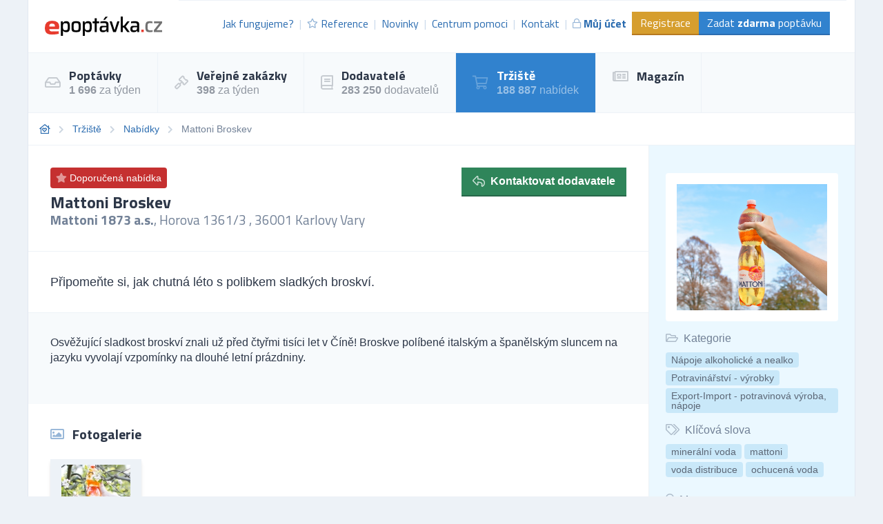

--- FILE ---
content_type: text/html; charset=UTF-8
request_url: https://trziste.epoptavka.cz/detail/678733-mattoni-broskev
body_size: 12624
content:
<!DOCTYPE html>
<html lang="cs">
<head>
    <meta charset="UTF-8">
    <meta http-equiv="X-UA-Compatible" content="ie=edge">
        <title>Mattoni Broskev | ePoptávka.cz</title>
<meta name="description" content="Připomeňte si, jak chutná léto s polibkem sladkých broskví.">
<meta charset="utf-8">
<meta name="viewport" content="width=device-width, initial-scale=0.85, maximum-scale=0.85, minimum-scale=0.85">
<meta name="csrf-token" content="5mLy4mGu7AcmpkSBWipGr622CS9RNuwmIsTdNoaw">
<meta name="keywords" content="minerální voda, mattoni, voda distribuce, ochucená voda">
<meta name="robots" content="index,follow">

    <link rel="preconnect" href="https://www.gstatic.com">
<link rel="dns-prefetch" href="https://www.gstatic.com">

<link rel="preconnect" href="https://fonts.googleapis.com">
<link rel="dns-prefetch" href="https://fonts.googleapis.com">

<link rel="preconnect" href="https://fonts.gstatic.com">
<link rel="dns-prefetch" href="https://fonts.gstatic.com">

<link rel="preconnect" href="https://widgets.getsitecontrol.com">
<link rel="dns-prefetch" href="https://widgets.getsitecontrol.com">

<link rel="preload" href="/fonts/vendor/@fortawesome/fontawesome-pro/webfa-light-300.woff2?095e140e404f4ade8132d4df67b6b74b"
      as="font"
      type="font/woff2" crossorigin="anonymous">
<link rel="preload" href="/fonts/vendor/@fortawesome/fontawesome-pro/webfa-regular-400.woff2?272144c92f337ca162fe46de1bb245af"
      as="font"
      type="font/woff2" crossorigin="anonymous">
<link rel="preload" href="/fonts/vendor/@fortawesome/fontawesome-pro/webfa-solid-900.woff2?4c7a7246c1ebc15cdeb8870b52a35b77"
      as="font"
      type="font/woff2" crossorigin="anonymous">

<link rel="preload"
      href="https://fonts.googleapis.com/css?family=Titillium+Web:400,700&display=swap&subset=latin-ext"
      as="style">

<script src="https://cdn.jsdelivr.net/npm/promise-polyfill@8/dist/polyfill.min.js"></script>
    <style type="text/css">
        [v-cloak] {
            display: none;
        }
        :root{--animate-duration:1s;--animate-delay:1s;--animate-repeat:1}html{line-height:1.15;-webkit-text-size-adjust:100%}body{margin:0}h1{font-size:2em;margin:.67em 0}a{background-color:transparent}strong{font-weight:bolder}small{font-size:80%}img{border-style:none}button,input{font-family:inherit;font-size:100%;line-height:1.15;margin:0}button,input{overflow:visible}button{text-transform:none}[type=submit],button{-webkit-appearance:button}[type=submit]::-moz-focus-inner,button::-moz-focus-inner{border-style:none;padding:0}[type=submit]:-moz-focusring,button:-moz-focusring{outline:1px dotted ButtonText}::-webkit-file-upload-button{-webkit-appearance:button;font:inherit}dd,dl,h1,h2,h5,p{margin:0}button{background-color:transparent;background-image:none}ul{margin:0;padding:0}ul{list-style:none}html{font-family:system-ui,-apple-system,BlinkMacSystemFont,Segoe UI,Roboto,Helvetica Neue,Arial,Noto Sans,sans-serif,Apple Color Emoji,Segoe UI Emoji,Segoe UI Symbol,Noto Color Emoji;line-height:1.5}*,:after,:before{box-sizing:border-box;border:0 solid #e2e8f0}img{border-style:solid}input::-moz-placeholder{color:#a0aec0}input:-ms-input-placeholder{color:#a0aec0}h1,h2,h5{font-size:inherit;font-weight:inherit}a{color:inherit;text-decoration:inherit}button,input{padding:0;line-height:inherit;color:inherit}img{display:block;vertical-align:middle}img{max-width:100%;height:auto}.container{width:100%;margin-right:auto;margin-left:auto}@media (min-width:640px){.container{max-width:640px}}@media (min-width:768px){.container{max-width:768px}}@media (min-width:1024px){.container{max-width:1024px}}@media (min-width:1200px){.container{max-width:1200px}}.bg-white{--bg-opacity:1;background-color:#fff;background-color:rgba(255,255,255,var(--bg-opacity))}.bg-gray-100{--bg-opacity:1;background-color:#f7fafc;background-color:rgba(247,250,252,var(--bg-opacity))}.bg-gray-300{--bg-opacity:1;background-color:#e2e8f0;background-color:rgba(226,232,240,var(--bg-opacity))}.bg-yellow-600{--bg-opacity:1;background-color:#d69e2e;background-color:rgba(214,158,46,var(--bg-opacity))}.bg-green-700{--bg-opacity:1;background-color:#2f855a;background-color:rgba(47,133,90,var(--bg-opacity))}.bg-blue-100{--bg-opacity:1;background-color:#ebf8ff;background-color:rgba(235,248,255,var(--bg-opacity))}.bg-blue-200{--bg-opacity:1;background-color:#bee3f8;background-color:rgba(190,227,248,var(--bg-opacity))}.bg-blue-400{--bg-opacity:1;background-color:#63b3ed;background-color:rgba(99,179,237,var(--bg-opacity))}.bg-blue-600{--bg-opacity:1;background-color:#3182ce;background-color:rgba(49,130,206,var(--bg-opacity))}.border-gray-200{--border-opacity:1;border-color:#edf2f7;border-color:rgba(237,242,247,var(--border-opacity))}.border-gray-300{--border-opacity:1;border-color:#e2e8f0;border-color:rgba(226,232,240,var(--border-opacity))}.border-yellow-700{--border-opacity:1;border-color:#b7791f;border-color:rgba(183,121,31,var(--border-opacity))}.border-green-800{--border-opacity:1;border-color:#276749;border-color:rgba(39,103,73,var(--border-opacity))}.border-blue-500{--border-opacity:1;border-color:#4299e1;border-color:rgba(66,153,225,var(--border-opacity))}.border-blue-700{--border-opacity:1;border-color:#2b6cb0;border-color:rgba(43,108,176,var(--border-opacity))}.rounded{border-radius:.25rem}.border{border-width:1px}.border-b-2{border-bottom-width:2px}.border-t{border-top-width:1px}.border-r{border-right-width:1px}.border-b{border-bottom-width:1px}.border-l{border-left-width:1px}.block{display:block}.inline-block{display:inline-block}.inline{display:inline}.flex{display:flex}.inline-flex{display:inline-flex}.hidden{display:none}.flex-row{flex-direction:row}.flex-col{flex-direction:column}.flex-col-reverse{flex-direction:column-reverse}.flex-wrap{flex-wrap:wrap}.items-start{align-items:flex-start}.items-center{align-items:center}.justify-end{justify-content:flex-end}.justify-center{justify-content:center}.justify-between{justify-content:space-between}.flex-1{flex:1 1 0%}.font-display{font-family:Titillium Web,sans-serif}.font-body{font-family:Roboto,Helvetica Neue,Arial,Noto Sans,sans-serif,Apple Color Emoji,Segoe UI Emoji,Segoe UI Symbol,Noto Color Emoji}.font-normal{font-weight:400}.font-bold{font-weight:700}.text-xs{font-size:.75rem}.text-sm{font-size:.875rem}.text-base{font-size:1rem}.text-lg{font-size:1.125rem}.text-xl{font-size:1.25rem}.text-2xl{font-size:1.5rem}.leading-5{line-height:1.25rem}.leading-6{line-height:1.5rem}.leading-none{line-height:1}.leading-snug{line-height:1.375}.mx-3{margin-left:.75rem;margin-right:.75rem}.-mx-6{margin-left:-1.5rem;margin-right:-1.5rem}.mt-1{margin-top:.25rem}.mr-1{margin-right:.25rem}.mt-2{margin-top:.5rem}.mr-2{margin-right:.5rem}.ml-2{margin-left:.5rem}.mr-3{margin-right:.75rem}.mt-4{margin-top:1rem}.mt-6{margin-top:1.5rem}.mb-6{margin-bottom:1.5rem}.mb-8{margin-bottom:2rem}.mt-12{margin-top:3rem}.opacity-25{opacity:.25}.opacity-50{opacity:.5}.opacity-75{opacity:.75}.outline-none{outline:2px solid transparent;outline-offset:2px}.overflow-hidden{overflow:hidden}.overflow-x-scroll{overflow-x:scroll}.p-1{padding:.25rem}.p-2{padding:.5rem}.p-4{padding:1rem}.p-6{padding:1.5rem}.p-8{padding:2rem}.py-1{padding-top:.25rem;padding-bottom:.25rem}.py-2{padding-top:.5rem;padding-bottom:.5rem}.px-2{padding-left:.5rem;padding-right:.5rem}.py-3{padding-top:.75rem;padding-bottom:.75rem}.px-3{padding-left:.75rem;padding-right:.75rem}.py-4{padding-top:1rem;padding-bottom:1rem}.px-4{padding-left:1rem;padding-right:1rem}.py-6{padding-top:1.5rem;padding-bottom:1.5rem}.px-6{padding-left:1.5rem;padding-right:1.5rem}.py-8{padding-top:2rem;padding-bottom:2rem}.pb-1{padding-bottom:.25rem}.pl-2{padding-left:.5rem}.pt-4{padding-top:1rem}.pt-6{padding-top:1.5rem}.relative{position:relative}.sticky{position:-webkit-sticky;position:sticky}.top-0{top:0}.text-left{text-align:left}.text-center{text-align:center}.text-white{--text-opacity:1;color:#fff;color:rgba(255,255,255,var(--text-opacity))}.text-gray-500{--text-opacity:1;color:#a0aec0;color:rgba(160,174,192,var(--text-opacity))}.text-gray-600{--text-opacity:1;color:#718096;color:rgba(113,128,150,var(--text-opacity))}.text-gray-700{--text-opacity:1;color:#4a5568;color:rgba(74,85,104,var(--text-opacity))}.text-gray-800{--text-opacity:1;color:#2d3748;color:rgba(45,55,72,var(--text-opacity))}.text-blue-700{--text-opacity:1;color:#2b6cb0;color:rgba(43,108,176,var(--text-opacity))}.underline{text-decoration:underline}.antialiased{-webkit-font-smoothing:antialiased;-moz-osx-font-smoothing:grayscale}.whitespace-no-wrap{white-space:nowrap}.truncate{overflow:hidden;text-overflow:ellipsis;white-space:nowrap}.w-20{width:5rem}.w-full{width:100%}.z-10{z-index:10}.z-20{z-index:20}body,html{height:100vh}@media (min-width:1024px){.with-divider li:not(:first-child):not(.without-divider):before{content:"|";opacity:.25}}.breadcrumps{font-size:.875rem;--text-opacity:1;color:#718096;color:rgba(113,128,150,var(--text-opacity))}.breadcrumps::-webkit-scrollbar{display:none}.breadcrumps li:not(:last-child):after{font-family:Font Awesome\ 5 Pro;content:"\F054";font-weight:900;--text-opacity:1;color:#cbd5e0;color:rgba(203,213,224,var(--text-opacity));margin-left:.75rem;font-size:.75rem}.breadcrumps li:last-child{padding-right:1rem}.breadcrumps a{--text-opacity:1;color:#2b6cb0;color:rgba(43,108,176,var(--text-opacity))}.bgdrop{z-index:12;opacity:0;display:none;position:fixed;top:0;left:0;bottom:0;right:0;background-color:#000}@media (min-width:768px){.md\:inline-block{display:inline-block}}@media (min-width:1024px){.lg\:bg-white{--bg-opacity:1;background-color:#fff;background-color:rgba(255,255,255,var(--bg-opacity))}.lg\:bg-gray-100{--bg-opacity:1;background-color:#f7fafc;background-color:rgba(247,250,252,var(--bg-opacity))}.lg\:border-t-0{border-top-width:0}.lg\:border-b-0{border-bottom-width:0}.lg\:border-r{border-right-width:1px}.lg\:block{display:block}.lg\:flex{display:flex}.lg\:hidden{display:none}.lg\:flex-row{flex-direction:row}.lg\:flex-row-reverse{flex-direction:row-reverse}.lg\:items-center{align-items:center}.lg\:justify-start{justify-content:flex-start}.lg\:justify-end{justify-content:flex-end}.lg\:text-lg{font-size:1.125rem}.lg\:leading-relaxed{line-height:1.625}.lg\:mt-0{margin-top:0}.lg\:px-6{padding-left:1.5rem;padding-right:1.5rem}.lg\:pt-0{padding-top:0}.lg\:text-right{text-align:right}.lg\:w-1\/3{width:33.333333%}.lg\:w-2\/3{width:66.666667%}.lg\:w-1\/4{width:25%}.lg\:w-3\/4{width:75%}.lg\:w-full{width:100%}}@media (min-width:1200px){.xl\:block{display:block}.xl\:inline-block{display:inline-block}.xl\:inline{display:inline}.xl\:leading-none{line-height:1}.xl\:w-auto{width:auto}.xl\:w-1\/2{width:50%}}@font-face{font-family:Font Awesome\ 5 Pro;font-style:normal;font-weight:400;font-display:swap;src:url(/fonts/vendor/@fortawesome/fontawesome-pro/webfa-regular-400.eot?23696b3c53d40823bbf03b6f5929a18d);src:url(/fonts/vendor/@fortawesome/fontawesome-pro/webfa-regular-400.eot?23696b3c53d40823bbf03b6f5929a18d?#iefix) format("embedded-opentype"),url(/fonts/vendor/@fortawesome/fontawesome-pro/webfa-regular-400.woff2?272144c92f337ca162fe46de1bb245af) format("woff2"),url(/fonts/vendor/@fortawesome/fontawesome-pro/webfa-regular-400.woff?9ec7e725b46f10a89a989bcae2a9f73e) format("woff"),url(/fonts/vendor/@fortawesome/fontawesome-pro/webfa-regular-400.ttf?4a0ea645f716eda9c352676fb7f67e3e) format("truetype"),url(/fonts/vendor/@fortawesome/fontawesome-pro/webfa-regular-400.svg?8fbe9d94b2de3833eb21a1dc35cb2100#fontawesome) format("svg")}.far{font-weight:400}@font-face{font-family:Font Awesome\ 5 Pro;font-style:normal;font-weight:900;font-display:swap;src:url(/fonts/vendor/@fortawesome/fontawesome-pro/webfa-solid-900.eot?3e45317a584ebc2785c420a84ac6e131);src:url(/fonts/vendor/@fortawesome/fontawesome-pro/webfa-solid-900.eot?3e45317a584ebc2785c420a84ac6e131?#iefix) format("embedded-opentype"),url(/fonts/vendor/@fortawesome/fontawesome-pro/webfa-solid-900.woff2?4c7a7246c1ebc15cdeb8870b52a35b77) format("woff2"),url(/fonts/vendor/@fortawesome/fontawesome-pro/webfa-solid-900.woff?85615afdcddca76835cefa3fbf709f8b) format("woff"),url(/fonts/vendor/@fortawesome/fontawesome-pro/webfa-solid-900.ttf?65e6c65ab3f6cd21b033dfdab0a5287f) format("truetype"),url(/fonts/vendor/@fortawesome/fontawesome-pro/webfa-solid-900.svg?47d429114924f049be0109a8d8022ae3#fontawesome) format("svg")}.fa,.far{font-family:Font Awesome\ 5 Pro}.fa{font-weight:900}@font-face{font-family:Font Awesome\ 5 Pro;font-style:normal;font-weight:300;font-display:swap;src:url(/fonts/vendor/@fortawesome/fontawesome-pro/webfa-light-300.eot?18c577b1efa1c6bfc1258c0f15eaa0f5);src:url(/fonts/vendor/@fortawesome/fontawesome-pro/webfa-light-300.eot?18c577b1efa1c6bfc1258c0f15eaa0f5?#iefix) format("embedded-opentype"),url(/fonts/vendor/@fortawesome/fontawesome-pro/webfa-light-300.woff2?095e140e404f4ade8132d4df67b6b74b) format("woff2"),url(/fonts/vendor/@fortawesome/fontawesome-pro/webfa-light-300.woff?371c8544f787a02b9bdbcb63d2098edd) format("woff"),url(/fonts/vendor/@fortawesome/fontawesome-pro/webfa-light-300.ttf?2f5e2aa33587ad7d0125ebe302f09d55) format("truetype"),url(/fonts/vendor/@fortawesome/fontawesome-pro/webfa-light-300.svg?30722caf66f68df29811a3d107b95d00#fontawesome) format("svg")}.fal{font-family:Font Awesome\ 5 Pro;font-weight:300}.fa,.fal,.far{-moz-osx-font-smoothing:grayscale;-webkit-font-smoothing:antialiased;display:inline-block;font-style:normal;font-variant:normal;text-rendering:auto;line-height:1}.fa-bars:before{content:"\F0C9"}.fa-book:before{content:"\F02D"}.fa-envelope:before{content:"\F0E0"}.fa-exclamation-square:before{content:"\F321"}.fa-external-link:before{content:"\F08E"}.fa-folder-open:before{content:"\F07C"}.fa-gavel:before{content:"\F0E3"}.fa-home-heart:before{content:"\F4C9"}.fa-id-card-alt:before{content:"\F47F"}.fa-inbox:before{content:"\F01C"}.fa-link:before{content:"\F0C1"}.fa-lock:before{content:"\F023"}.fa-newspaper:before{content:"\F1EA"}.fa-phone:before{content:"\F095"}.fa-plus:before{content:"\F067"}.fa-question-circle:before{content:"\F059"}.fa-shopping-cart:before{content:"\F07A"}.fa-star:before{content:"\F005"}
    </style>

    <link rel="stylesheet" href="/css/app.css?id=2b06d8f99321dc067571"
          media="print"
          onload="this.media='all'">
    <link rel="stylesheet" href="/css/icons.css?id=7f30efbe7026fceea39d"
          media="print"
          onload="this.media='all'">

    <noscript>
        <link rel="stylesheet" href="/css/app.css?id=2b06d8f99321dc067571">
        <link rel="stylesheet" href="/css/icons.css?id=7f30efbe7026fceea39d">
    </noscript>

    
    
    


    <link rel="apple-touch-icon" sizes="180x180" href="/favicon/cs/apple-touch-icon.png">
<link rel="icon" type="image/png" sizes="32x32" href="/favicon/cs/favicon-32x32.png">
<link rel="icon" type="image/png" sizes="16x16" href="/favicon/cs/favicon-16x16.png">
<link rel="manifest" href="/favicon/cs/site.webmanifest">
<link rel="mask-icon" href="/favicon/cs/safari-pinned-tab.svg" color="#5bbad5">
<meta name="msapplication-TileColor" content="#2b5797">
<meta name="theme-color" content="#ffffff">
    <!-- Google Tag Manager -->
<script>(function (w, d, s, l, i) {
        w[l] = w[l] || [];
        w[l].push({
            'gtm.start':
                new Date().getTime(), event: 'gtm.js'
        });
        var f = d.getElementsByTagName(s)[0],
            j = d.createElement(s), dl = l != 'dataLayer' ? '&l=' + l : '';
        j.async = true;
        j.src =
            'https://www.googletagmanager.com/gtm.js?id=' + i + dl;
        f.parentNode.insertBefore(j, f);
    })(window, document, 'script', 'dataLayer', 'GTM-5DZGV7');</script>
<!-- End Google Tag Manager -->

<!-- Google Optimize -->
<script src="https://www.googleoptimize.com/optimize.js?id=OPT-W93R3W4"></script>
<!-- End Google Optimize -->

<!-- 5DM -->
<script type="text/javascript" src="https://postback.affiliateport.eu/track.js"></script>
<script type="text/javascript">_AP_tracker.init();</script>
<!-- End 5DM -->
    

    <link
        href="https://fonts.googleapis.com/css?family=Titillium+Web:400,700&display=swap&subset=latin-ext"
        rel="stylesheet">


    <meta name="csrf-token" content="5mLy4mGu7AcmpkSBWipGr622CS9RNuwmIsTdNoaw">
    <meta name="csrf-param" content="_token">
    </head>
<body class="antialiased leading-none font-body text-gray-800" style="background-color: #EDF2F7;">
<!-- Google Tag Manager (noscript) -->
<noscript>
    <iframe
        src="https://www.googletagmanager.com/ns.html?id=GTM-5DZGV7"
        height="0" width="0" style="display:none;visibility:hidden"></iframe>
</noscript>
<!-- End Google Tag Manager (noscript) -->

<div id="app">
            <div class="container border-l border-r border-gray-300">
        <div v-cloak>
            <modals-login>
    <div class="flex flex-wrap">
        <div class="lg:w-1/2 w-full">
            <div class="p-10">
                <h3 class="font-display font-bold text-lg">Přihlášení</h3>

    <div class="mt-4">
        <a class="border border-google flex overflow-hidden hover:shadow-lg mt-2 cursor-pointer"
           href="https://www.epoptavka.cz/auth/redirect/google"
        >
            <div class="bg-white w-10 flex items-center justify-center">
                <svg class="w-1/3" viewBox="0 0 512 512">
                    <path clip-rule="evenodd"
                          d="M109.876 256c0-16.628 2.76-32.572 7.692-47.524l-86.28-65.884C14.472 176.732 5 215.204 5 256c0 40.764 9.464 79.208 26.252 113.328l86.232-66.012c-4.884-14.884-7.608-30.768-7.608-47.316z"
                          fill="#FBBC05" fill-rule="evenodd" xmlns="http://www.w3.org/2000/svg"></path>
                    <path clip-rule="evenodd"
                          d="M261.364 104.728c36.124 0 68.752 12.8 94.388 33.744L430.328 64C384.884 24.436 326.62 0 261.364 0 160.052 0 72.98 57.936 31.288 142.592l86.276 65.884c19.88-60.344 76.548-103.748 143.8-103.748z"
                          fill="#EA4335" fill-rule="evenodd" xmlns="http://www.w3.org/2000/svg"></path>

                    <path clip-rule="evenodd"
                          d="M261.364 407.272c-67.248 0-123.916-43.404-143.796-103.748l-86.28 65.872C72.98 454.064 160.052 512 261.364 512c62.528 0 122.228-22.204 167.032-63.804L346.5 384.884c-23.108 14.556-52.208 22.388-85.136 22.388z"
                          fill="#34A853" fill-rule="evenodd" xmlns="http://www.w3.org/2000/svg"></path>
                    <path clip-rule="evenodd"
                          d="M506.072 256c0-15.128-2.332-31.42-5.828-46.544h-238.88v98.908h137.504c-6.876 33.724-25.588 59.648-52.368 76.52l81.896 63.312c47.064-43.68 77.676-108.752 77.676-192.196z"
                          fill="#4285F4" fill-rule="evenodd" xmlns="http://www.w3.org/2000/svg"></path>
                </svg>
            </div>
            <div class="bg-google text-white p-3 flex-1">
                Přihlásit přes Google            </div>
        </a>
    </div>
    <div class="h-line-with-words my-8">nebo</div>

<form action="https://www.epoptavka.cz/prihlaseni" method="POST">
    <input type="hidden" name="_token" value="5mLy4mGu7AcmpkSBWipGr622CS9RNuwmIsTdNoaw">        <div class="mt-4">
            <label for="login"
               class="block leading-5 text-sm font-medium text-gray-700 flex items-center mb-1">
            E-mail nebo IČ
                                </label>
        <label for="login"
           data-input
           class="block border shadow-sm bg-white cursor-text border-gray-300 focus-within:border-blue-300 flex items-start">
                <input type="text"
                autofocus
               onfocus="this.setSelectionRange(this.value.length,this.value.length);"                name="login"
               id="login"
                              class="py-2 px-3  w-full bg-transparent outline-none cursor-text "
               value=""
               placeholder="">
    </label>

    
</div>
    <div class="mt-4">
            <label for="password"
               class="block leading-5 text-sm font-medium text-gray-700 flex items-center mb-1">
            Heslo
                                </label>
        <label for="password"
           data-input
           class="block border shadow-sm bg-white cursor-text border-gray-300 focus-within:border-blue-300 flex items-start">
                <input type="password"
                              name="password"
               id="password"
                              class="py-2 px-3  w-full bg-transparent outline-none cursor-text "
               value=""
               placeholder="">
    </label>

    
</div>
    <div class="mt-6 pt-6 border-t border-gray-200">
        <div class="flex items-center justify-between">
            <a class="text-gray-600 w-3/5 text-sm underline hover:no-underline" href="https://www.epoptavka.cz/zapomenute-heslo">
                Zapomněli jste heslo?            </a>
            <form-blocking-button
                namespace="login"
                blocking-text="Přihlásit"
                class="border-b-2 border-blue-700 flex-shrink-0 p-3 pb-2 font-bold block flex items-center h-full bg-blue-600 text-white hover:bg-blue-700"
                type="submit">
                Přihlásit            </form-blocking-button>
        </div>
    </div>
</form>
            </div>
        </div>
        <div class="w-1/2 hidden lg:block border-l border-gray-200 bg-blue-100">
            <div class="p-10 opacity-75">
                <h3 class="font-display font-semibold text-lg leading-snug">
                    Chcete nové zákazníky?                    <br/>
                    <strong>Zaregistrujte se!</strong>
                </h3>

                <ul class="mt-6 leading-tight">
                    <li class="flex items-start">
                        <i class="text-green-600 mr-2 far fa-check-circle relative" style="top: 3px;"></i>
                        Poptávky a zakázky ze všech oborů podnikání.                    </li>
                    <li class="flex items-start mt-2">
                        <i class="text-green-600 mr-2 far fa-check-circle relative" style="top: 3px;"></i>
                        Každý den na Váš e-mail.                    </li>
                    <li class="flex items-start mt-2">
                        <i class="text-green-600 mr-2 far fa-check-circle relative" style="top: 3px;"></i>
                        6 z 10 dodavatelů získává zakázky.                    </li>
                </ul>

                <div class="mt-8">
                    <a class="border-b-2 inline-block border-blue-300 bg-blue-200 p-3 pb-2 text-gray-700 hover:bg-blue-300"
                       href="https://www.epoptavka.cz/registrace"
                       data-turbolinks="false"
                    >
                        Chci se zaregistrovat                    </a>
                </div>
            </div>
        </div>
    </div>
</modals-login>
        </div>

        <header x-data="{menu: false}">
    <div class="z-20 relative">
        <div
            class="bg-white flex lg:flex-row flex-col justify-between lg:items-center border-b border-gray-200 font-display">

            <div class="flex items-center justify-between p-6">
                <a href="https://www.epoptavka.cz" content="Jít na úvodní stránku 🏠"
                   v-tippy="{placement: 'right', delay: [500, 0]}">
                    <img loading="lazy" width="300" height="49" src="/images/logo_cs.svg" alt=""
                         style="width: 170px;">
                </a>

                <a x-on:click.prevent="menu = !menu" href="#"
                   class="block lg:hidden text-xl p-2 border-gray-200 border hover:bg-gray-100 text-gray-700">
                    <i class="fa fa-bars"></i>
                </a>
            </div>

            <ul x-cloak x-bind:class="{'hidden': !menu}"
                class="bg-gray-100 lg:block lg:bg-white flex-row text-base text-blue-700 w-full flex-1 justify-end mr-3 with-divider lg:flex border-gray-200 border-t p-6 pt-4">

                
                    <li class="flex items-center truncate">
                        <a href="https://www.epoptavka.cz/jak-fungujeme" class="flex items-center p-2 hover:bg-gray-200">
                            Jak fungujeme?                        </a>
                    </li>
                    <li class="flex items-center truncate">
                        <a href="https://www.epoptavka.cz/reference" class="flex items-center p-2 hover:bg-gray-200">
                            <i class="mr-1 text-sm far fa-star opacity-50"></i>
                            Reference                        </a>
                    </li>
                    <li class="flex items-center truncate">
                        <a href="https://www.epoptavka.cz/novinky" class="flex items-center p-2 hover:bg-gray-200">
                            Novinky                        </a>
                    </li>
                    <li class="flex items-center truncate">
                        <a href="https://www.epoptavka.cz/centrum-pomoci"
                           class="flex items-center p-2 hover:bg-gray-200">
                            Centrum pomoci                        </a>
                    </li>
                    <li class="flex items-center truncate">
                        <a href="https://www.epoptavka.cz/kontakt" class="flex items-center p-2 hover:bg-gray-200">
                            Kontakt                        </a>
                    </li>
                                            <li class="flex items-center truncate">
                            <a @click.prevent="showLogin" href="https://www.epoptavka.cz/prihlaseni"
                               class="flex items-center p-2 hover:bg-gray-200 font-bold">
                                <i class="mr-1 text-sm far fa-lock opacity-50"></i>
                                Můj účet                            </a>
                        </li>
                    

                                            <li class="without-divider flex items-center mt-2 lg:mt-0 truncate">
                            <a href="https://www.epoptavka.cz/registrace"
                               class="py-2 px-3 bg-yellow-600 text-white hover:bg-yellow-700 border-b-2 border-yellow-700">
                                Registrace                            </a>
                        </li>
                                        <li class="without-divider flex items-center mt-2 lg:mt-0 truncate">
                        <a href="https://www.epoptavka.cz/zadat-poptavku"
                           class="py-2 px-3 bg-blue-600 text-white hover:bg-blue-700 border-b-2 border-blue-700">
                            Zadat <strong>zdarma</strong> poptávku                        </a>
                    </li>
                            </ul>
        </div>
                     <div class="border-b border-gray-200 lg:bg-gray-100 bg-white navigation lg:block"
     x-cloak x-bind:class="{'hidden': !menu}">
    <ul class="flex lg:flex-row flex-col w-full">
                                    <li class="lg:border-r lg:border-b-0 border-b border-gray-200 hover:bg-blue-100">
                    <a href="https://poptavky.epoptavka.cz" class="flex items-center p-6">
                                                    <i class="far fa-inbox text-xl mr-3 opacity-25"></i>
                                                <div class="font-bold font-display text-lg">
                            Poptávky
                                                            <small class="mt-1 text-sm font-body font-normal opacity-50 text-base block">
                                    <strong>1 696</strong> za týden
                                </small>
                            
                                                    </div>
                    </a>
                </li>
                                                <li class="lg:border-r lg:border-b-0 border-b border-gray-200 hover:bg-blue-100">
                    <a href="https://zakazky.epoptavka.cz" class="flex items-center p-6">
                                                    <i class="far fa-gavel text-xl mr-3 opacity-25"></i>
                                                <div class="font-bold font-display text-lg">
                            Veřejné zakázky
                                                            <small class="mt-1 text-sm font-body font-normal opacity-50 text-base block">
                                    <strong>398</strong> za týden
                                </small>
                            
                                                    </div>
                    </a>
                </li>
                                                <li class="lg:border-r lg:border-b-0 border-b border-gray-200 hover:bg-blue-100">
                    <a href="https://dodavatele.epoptavka.cz" class="flex items-center p-6">
                                                    <i class="far fa-book text-xl mr-3 opacity-25"></i>
                                                <div class="font-bold font-display text-lg">
                            Dodavatelé
                                                            <small class="mt-1 text-sm font-body font-normal opacity-50 text-base block">
                                    <strong>283 250</strong> dodavatelů
                                </small>
                            
                                                    </div>
                    </a>
                </li>
                                                <li class="lg:border-r lg:border-b-0 border-b border-gray-200 text-white bg-blue-600">
                    <a href="https://trziste.epoptavka.cz" class="flex items-center p-6">
                                                    <i class="far fa-shopping-cart text-xl mr-3 opacity-25"></i>
                                                <div class="font-bold font-display text-lg">
                            Tržiště
                                                            <small class="mt-1 text-sm font-body font-normal opacity-50 text-base block">
                                    <strong>188 887</strong> nabídek
                                </small>
                            
                                                    </div>
                    </a>
                </li>
                                                <li class="lg:border-r lg:border-b-0 border-b border-gray-200 hover:bg-blue-100">
                    <a href="https://magazin.epoptavka.cz" class="flex items-center p-6">
                                                    <i class="far fa-newspaper text-xl mr-3 opacity-25"></i>
                                                <div class="font-bold font-display text-lg">
                            Magazín
                            
                                                    </div>
                    </a>
                </li>
                        </ul>
</div>
 
            </div>
    <div x-bind:class="{'bgdrop-visible': menu}" class="bgdrop" x-on:click="menu = false"></div>
</header>


        
    
    <ul class="border-b border-gray-200 bg-white flex breadcrumps p-4 overflow-x-scroll">
                                    <li class="mr-3 whitespace-no-wrap"><a href="/"><i class="far fa-home-heart"></i></a></li>
                                                <li class="mr-3 whitespace-no-wrap"><a href="https://trziste.epoptavka.cz">Tržiště</a></li>
                                                <li class="mr-3 whitespace-no-wrap"><a href="https://trziste.epoptavka.cz/vyhledavani">Nabídky</a></li>
                                                <li class="mr-3 whitespace-no-wrap">Mattoni Broskev</li>
                        </ul>


    
    <div class="bg-white border-b border-gray-200 flex lg:flex-row-reverse flex-col-reverse flex-wrap">
        <div class="lg:w-1/4 w-full border-l border-gray-200 bg-blue-100 py-4">
                            <div class="px-6 py-2">
                    <img loading="lazy"
                         src="https://www.superto.cz/fotografie/1042319/0/y/picture.png" style="width: 100%;" alt=""
                         class="mt-4 rounded bg-white p-4 overflow-hidden">
                </div>
            
                            <div class="px-6 py-2">
                    <div class="text-gray-600"><i class="far fa-folder-open mr-1 opacity-50"></i> Kategorie
                    </div>
                    <div class="mt-2">
                                                    <a href="https://trziste.epoptavka.cz/vyhledavani?filters%5Bcategory%5D%5B0%5D=137"
                               class="opacity-75 text-sm mt-1 py-1 px-2 inline-block rounded bg-blue-200 hover:bg-blue-300">
                                Nápoje alkoholické a nealko
                            </a>
                                                    <a href="https://trziste.epoptavka.cz/vyhledavani?filters%5Bcategory%5D%5B0%5D=2190"
                               class="opacity-75 text-sm mt-1 py-1 px-2 inline-block rounded bg-blue-200 hover:bg-blue-300">
                                Potravinářství - výrobky
                            </a>
                                                    <a href="https://trziste.epoptavka.cz/vyhledavani?filters%5Bcategory%5D%5B0%5D=100008"
                               class="opacity-75 text-sm mt-1 py-1 px-2 inline-block rounded bg-blue-200 hover:bg-blue-300">
                                Export-Import - potravinová výroba, nápoje
                            </a>
                                            </div>
                </div>
            
                            <div class="px-6 py-2">
                    <div class="text-gray-600"><i
                            class="far fa-tags mr-1 opacity-50"></i> Klíčová slova
                    </div>
                    <div class="mt-2">
                                                    <a href="https://trziste.epoptavka.cz/vyhledavani?filters%5Bquery%5D%5B0%5D=miner%C3%A1ln%C3%AD%20voda"
                               class="opacity-75 text-sm mt-1 py-1 px-2 inline-block rounded bg-blue-200 hover:bg-blue-300">
                                minerální voda
                            </a>
                                                    <a href="https://trziste.epoptavka.cz/vyhledavani?filters%5Bquery%5D%5B0%5D=mattoni"
                               class="opacity-75 text-sm mt-1 py-1 px-2 inline-block rounded bg-blue-200 hover:bg-blue-300">
                                mattoni
                            </a>
                                                    <a href="https://trziste.epoptavka.cz/vyhledavani?filters%5Bquery%5D%5B0%5D=voda%20distribuce"
                               class="opacity-75 text-sm mt-1 py-1 px-2 inline-block rounded bg-blue-200 hover:bg-blue-300">
                                voda distribuce
                            </a>
                                                    <a href="https://trziste.epoptavka.cz/vyhledavani?filters%5Bquery%5D%5B0%5D=ochucen%C3%A1%20voda"
                               class="opacity-75 text-sm mt-1 py-1 px-2 inline-block rounded bg-blue-200 hover:bg-blue-300">
                                ochucená voda
                            </a>
                                            </div>
                </div>
            
                            <div class="px-6 py-2 mt-2">
                    <div class="text-gray-600">
                        <i class="far fa-map-marker-alt mr-1 opacity-50"></i> Mapa
                    </div>
                    <div class="mt-2 rounded shadow-inner overflow-hidden p-2 bg-gray-300">
                         <div>
    <div class="map">
        <iframe
            width="100%"
            height="300px"
            frameborder="0"
            style="border:0"
            src="https://www.google.com/maps/embed/v1/place?key=AIzaSyDofR38GuxpP-GhrC--DD_QZM_WtBvx7yw&amp;q=Horova 1361/3+Karlovy Vary&amp;zoom=12"
            allowfullscreen>
        </iframe>
    </div>
</div>
 
                    </div>
                </div>
                    </div>

        <div class="lg:w-3/4 w-full">
            <div class="border-b border-gray-200 p-8 flex items-center lg:flex-row flex-col sticky z-10 top-0 bg-white">
                <div class="flex-1 overflow-hidden">
                    <span class="inline-flex items-center p-2 text-white bg-red-700 text-sm mb-2 rounded">
                        <i class="fas fa-star mr-1 opacity-50"></i>
                        Doporučená nabídka                    </span>
                    <h1 class="text-2xl font-display font-bold pb-1">
                        Mattoni Broskev
                                                    <small class="block mt-1 text-gray-600 font-normal">
                                <strong>Mattoni 1873 a.s.</strong>, Horova 1361/3
                                , 36001 Karlovy Vary
                            </small>
                                            </h1>
                </div>

                <div class="mt-3 lg:mt-0 text-sm lg:text-base self-start lg:ml-4">
                    <a href="#" @click.prevent="$modal.show('reply-form')"
                       class="animate__animated animate__shakeX outline-none text-center font-bold h-full flex items-center px-4 py-3 bg-green-700 text-white hover:bg-green-800 border-b-2 border-green-800">
                        <i class="far fa-reply mr-2 opacity-75"></i>
                        Kontaktovat dodavatele                    </a>
                </div>
            </div>
            <div class="p-8 text-lg leading-snug">
                <p class="leading-snug">Připomeňte si, jak chutná léto s polibkem sladkých broskví.</p>
            </div>

                            <div class="p-8 leading-snug border-t border-gray-200 bg-gray-100 tp">
                    <p>Osvěžující sladkost broskví znali už před čtyřmi tisíci let v Číně! Broskve políbené italským a španělským sluncem na jazyku vyvolají vzpomínky na dlouhé letní prázdniny.</p>

                </div>
            
                            <div class="p-8 pb-0 leading-6">
                    <h2 class="mb-6 text-xl font-display font-bold">
                        <i class="far fa-image mr-2 text-blue-700 opacity-50"></i>
                        Fotogalerie                    </h2>
                    <div class="grid grid-cols-6 gap-2 mt-3">
                                                    <a class="bg-gray-200 h-full shadow-md p-2 flex items-center justify-center"
                                                              href="https://www.superto.cz/fotografie/1042321/0/y/picture.png"
                               data-fancybox="gallery"
                            >
                                <img loading="lazy" src="https://www.superto.cz/fotografie/1042321/100/x/picture.png" alt="">
                            </a>
                                            </div>
                </div>
            
                            <div class="p-8 pb-0 leading-6">
                    <h2 class="mb-6 text-xl font-display font-bold">
                        <i class="far fa-list mr-2 text-blue-700 opacity-50"></i>
                        Parametry                    </h2>

                    <table class="data-table">
                        <tbody>
                                                    <tr>
                                <th class="w-1/3">balení</th>
                                <td>1,5l PET</td>
                            </tr>
                                                    <tr>
                                <th class="w-1/3">Lokalita</th>
                                <td>ČR</td>
                            </tr>
                                                </tbody>
                    </table>
                </div>
            
                            <div class="p-8 pt-0 leading-6 mt-6">
                    <div
                        class="p-4 bg-gray-100 border-gray-200 border flex flex-wrap justify-between items-center">
                        <a href="#"
                           @click.prevent="$modal.show('price-form')"
                           class="w-full lg:w-auto py-2 px-3 bg-white border-gray-300 hover:bg-gray-300 border inline-flex justify-center items-center">
                            <i class="fa fa-coins mr-2 opacity-50"></i>
                            Chci zajistit lepší cenu                        </a>


                        <div class="text-lg font-bold w-full lg:w-auto text-center lg:text-left mt-4 lg:mt-0">
                            <strong class="text-base text-gray-600">Cena:</strong>
                            podle odběrů
                        </div>
                    </div>
                </div>
            

            <div class="border-t border-b border-gray-200 flex flex-wrap flex-row">
                                                    <div
                        class="lg:w-2/4 w-full px-8 p-8 leading-6 bg-green-100 lg:border-r lg:border-b-0 border-b border-gray-200">
                                                    <h2 class="mb-6 text-xl font-display font-bold">
                                <i class="far fa-handshake mr-2 text-blue-700 opacity-50"></i>
                                Proč si nás vybrat?
                            </h2>
                            <div class="markdown-text">
                                <ol>
<li>Tradiční značka</li>
<li>Luxusní nápojový sortiment</li>
</ol>

                            </div>
                        
                        
                                            </div>
                                <div class="w-full lg:w-2/4 p-8 leading-6">
                    <h2 class="mb-6 text-xl font-display font-bold">
                        <i class="far fa-id-card-alt mr-2 text-blue-700 opacity-50"></i>
                        Kontaktní údaje                    </h2>

                    <dl>
                        <div>
                            <dt class="inline-block text-gray-500 font-bold w-20">Firma</dt>
                            <dd class="inline">
                                <a class="text-blue-700 hover:underline inline-flex items-center"
                                   href="https://dodavatele.epoptavka.cz/1611637-mattoni-1873-as">
                                    Mattoni 1873 a.s.
                                    <i class="text-xs ml-2 opacity-50 fal fa-external-link"></i>
                                </a>
                            </dd>
                        </div>

                                                    <div>
                                <dt class="inline-block text-gray-500 font-bold w-20">Adresa</dt>
                                <dd class="inline">
                                    Horova 1361/3, Karlovy Vary
                                    
                                </dd>
                            </div>
                        
                                                    <div>
                                <dt class="inline-block text-gray-500 font-bold w-20">E-mail</dt>
                                <dd class="inline">
                                    <a class="text-blue-700 hover:underline inline-flex items-center"
                                       href="mailto:tomas.strelecek@mattoni.cz">
                                        tomas.strelecek@mattoni.cz
                                        <i class="text-xs ml-2 opacity-50 fal fa-external-link"></i>
                                    </a>
                                </dd>
                            </div>
                        
                                                    <div>
                                <dt class="inline-block text-gray-500 font-bold w-20">Web</dt>
                                <dd class="inline">
                                    <a class="text-blue-700 hover:underline inline-flex items-center"
                                       rel="nofollow"
                                       href="http://www.kmv.cz/cs/produkty/">
                                        http://www.kmv.cz/cs/produkty/
                                        <i class="text-xs ml-2 opacity-50 fal fa-external-link"></i>
                                    </a>
                                </dd>
                            </div>
                        
                                                    <div>
                                <dt class="inline-block text-gray-500 font-bold w-20">Telefon</dt>
                                <dd class="inline">
                                    <a class="text-blue-700 hover:underline inline-flex items-center"
                                       href="tel:00420602431660">
                                        00420602431660 <i
                                            class="text-xs ml-2 opacity-50 fal fa-external-link"></i>
                                    </a>
                                </dd>
                            </div>
                                            </dl>

                                    </div>
            </div>

        </div>
    </div>

    <modals-form name="reply-form" width="700px">
        <form action="https://trziste.epoptavka.cz/detail/678733/reply" method="post">
            <input type="hidden" name="_method" value="put">

            <h2 class="font-display font-bold text-lg p-6">
                Kontaktujte  Mattoni 1873 a.s.
            </h2>

            <div class="border-t border-gray-200 flex">
                <div class="w-1/3 bg-gray-100 border-r border-gray-200">
                    <div class="p-6">
                        <strong>Mattoni Broskev</strong>

                                                    <img loading="lazy"
                                 src="https://www.superto.cz/fotografie/1042319/0/y/picture.png" style="width: 100%;" alt=""
                                 class="rounded bg-white border-gray-200 border p-1 overflow-hidden mt-2">
                        
                        <p class="text-sm leading-snug mt-4 text-gray-600">
                            Připomeňte si, jak chutná léto s polibkem sladkých broskví.
                        </p>
                    </div>
                </div>
                <div class="w-2/3">
                    <div class="p-6 pt-2">
                        <input type="hidden" name="_token" value="5mLy4mGu7AcmpkSBWipGr622CS9RNuwmIsTdNoaw">                        <div class="mt-4">
            <label for="name"
               class="block leading-5 text-sm font-medium text-gray-700 flex items-center mb-1">
            Jméno
                            <span class="ml-1 text-red-600 inline-block text-sm">*</span>
                                </label>
        <label for="name"
           data-input
           class="block border shadow-sm bg-white cursor-text border-gray-300 focus-within:border-blue-300 flex items-start">
                <input type="text"
                              name="name"
               id="name"
                              class="py-2 px-3  w-full bg-transparent outline-none cursor-text "
               value=""
               placeholder="">
    </label>

    
</div>
                        <div class="mt-4">
            <label for="email"
               class="block leading-5 text-sm font-medium text-gray-700 flex items-center mb-1">
            E-mail
                            <span class="ml-1 text-red-600 inline-block text-sm">*</span>
                                </label>
        <label for="email"
           data-input
           class="block border shadow-sm bg-white cursor-text border-gray-300 focus-within:border-blue-300 flex items-start">
                <input type="text"
                              name="email"
               id="email"
                              class="py-2 px-3  w-full bg-transparent outline-none cursor-text "
               value=""
               placeholder="">
    </label>

    
</div>
                        <div class="mt-4">
            <label for="phone"
               class="block leading-5 text-sm font-medium text-gray-700 flex items-center mb-1">
            Telefon
                            <span class="ml-1 text-red-600 inline-block text-sm">*</span>
                                </label>
        <label for="phone"
           data-input
           class="block border shadow-sm bg-white cursor-text border-gray-300 focus-within:border-blue-300 flex items-start">
                <input type="text"
                              name="phone"
               id="phone"
                              class="py-2 px-3  w-full bg-transparent outline-none cursor-text "
               value=""
               placeholder="">
    </label>

    
</div>
                        <div class="mt-4">
            <label for="text"
               class="block leading-5 text-sm font-medium text-gray-700 flex items-center mb-1">
            Zpráva
                            <span class="ml-1 text-red-600 inline-block text-sm">*</span>
                    </label>
        <label for="text"
           data-input
           class="block border shadow-sm bg-white  py-2 px-3  cursor-text bg-white border border-gray-300 focus-within:border-blue-300 flex items-start">
                <textarea type="text"
                                    name="text"
                  rows="5"
                  id="text"
                                    class="w-full bg-transparent outline-none cursor-text"
                  placeholder=""></textarea>
    </label>

    
</div>
                    </div>
                </div>
            </div>
            <div class="border-t border-gray-200 p-6">
                <div class="flex items-center justify-between">

                    <p class="text-green-700 text-sm flex items-center animate__fadeInRight animate__animated">
                        <i class="far fa-comment-dots mr-1"></i>
                        Skvělá odezva. Odpovíme Vám co nejdříve!                    </p>

                    <form-blocking-button
                        namespace="reply-form"
                        blocking-text="Odesílám ..."
                        class="border-b-2 border-blue-700 flex-shrink-0 p-3 pb-2 font-bold block flex items-center h-full bg-blue-600 text-white hover:bg-blue-700"
                        type="submit">
                        Odeslat                    </form-blocking-button>
                </div>
            </div>
        </form>
    </modals-form>

    <modals-form name="price-form" width="700px">
        <form action="https://trziste.epoptavka.cz/detail/678733/reply" method="post">
            <input type="hidden" name="_method" value="put">

            <h2 class="font-display font-bold text-lg p-6">
                Zajistíme Vám lepší cenu u  Mattoni 1873 a.s.
            </h2>

            <div class="border-t border-gray-200 flex">
                <div class="w-1/3 bg-gray-100 border-r border-gray-200">
                    <div class="p-6">
                        <strong>Mattoni Broskev</strong>

                                                    <img loading="lazy"
                                 src="https://www.superto.cz/fotografie/1042319/0/y/picture.png" style="width: 100%;" alt=""
                                 class="rounded bg-white border-gray-200 border p-1 overflow-hidden mt-2">
                        
                        <p class="text-sm leading-snug mt-4 text-gray-600">
                            Připomeňte si, jak chutná léto s polibkem sladkých broskví.
                        </p>
                    </div>
                </div>
                <div class="w-2/3">
                    <div class="p-6 pt-2">
                        <input type="hidden" name="_token" value="5mLy4mGu7AcmpkSBWipGr622CS9RNuwmIsTdNoaw">                        <div class="mt-4">
            <label for="name"
               class="block leading-5 text-sm font-medium text-gray-700 flex items-center mb-1">
            Jméno
                            <span class="ml-1 text-red-600 inline-block text-sm">*</span>
                                </label>
        <label for="name"
           data-input
           class="block border shadow-sm bg-white cursor-text border-gray-300 focus-within:border-blue-300 flex items-start">
                <input type="text"
                              name="name"
               id="name"
                              class="py-2 px-3  w-full bg-transparent outline-none cursor-text "
               value=""
               placeholder="">
    </label>

    
</div>
                        <div class="mt-4">
            <label for="email"
               class="block leading-5 text-sm font-medium text-gray-700 flex items-center mb-1">
            E-mail
                            <span class="ml-1 text-red-600 inline-block text-sm">*</span>
                                </label>
        <label for="email"
           data-input
           class="block border shadow-sm bg-white cursor-text border-gray-300 focus-within:border-blue-300 flex items-start">
                <input type="text"
                              name="email"
               id="email"
                              class="py-2 px-3  w-full bg-transparent outline-none cursor-text "
               value=""
               placeholder="">
    </label>

    
</div>
                        <div class="mt-4">
            <label for="phone"
               class="block leading-5 text-sm font-medium text-gray-700 flex items-center mb-1">
            Telefon
                            <span class="ml-1 text-red-600 inline-block text-sm">*</span>
                                </label>
        <label for="phone"
           data-input
           class="block border shadow-sm bg-white cursor-text border-gray-300 focus-within:border-blue-300 flex items-start">
                <input type="text"
                              name="phone"
               id="phone"
                              class="py-2 px-3  w-full bg-transparent outline-none cursor-text "
               value=""
               placeholder="">
    </label>

    
</div>
                        <div class="mt-4">
            <label for="text"
               class="block leading-5 text-sm font-medium text-gray-700 flex items-center mb-1">
            Zpráva
                            <span class="ml-1 text-red-600 inline-block text-sm">*</span>
                    </label>
        <label for="text"
           data-input
           class="block border shadow-sm bg-white  py-2 px-3  cursor-text bg-white border border-gray-300 focus-within:border-blue-300 flex items-start">
                <textarea type="text"
                                    name="text"
                  rows="5"
                  id="text"
                                    class="w-full bg-transparent outline-none cursor-text"
                  placeholder=""></textarea>
    </label>

    
</div>
                    </div>
                </div>
            </div>
            <div class="border-t border-gray-200 p-6">
                <div class="flex items-center justify-end">
                    <form-blocking-button
                        namespace="price-form"
                        blocking-text="Odesílám ..."
                        class="border-b-2 border-blue-700 flex-shrink-0 p-3 pb-2 font-bold block flex items-center h-full bg-blue-600 text-white hover:bg-blue-700"
                        type="submit">
                        Odeslat                    </form-blocking-button>
                </div>
            </div>
        </form>
    </modals-form>

        <div class="bg-blue-400 p-6">
        <div class="flex flex-row items-center text-white justify-between">
            <div class="flex flex-wrap w-full lg:w-1/3 xl:w-1/2 items-center font-bold justify-center lg:justify-start lg:leading-relaxed xl:leading-none">
                <img loading="lazy" width="300" height="68" src="/images/logo-white_cs.svg"
                     class="xl:block hidden" alt=""
                     style="width: 130px; top: 3px;">
                <span class="mx-3 opacity-25 hidden xl:inline-block">|</span>
                <div class="lg:text-lg text-base font-display lg:w-full xl:w-auto">
                    <span class="hidden md:inline-block">
                        <i class="mr-1 far fa-phone opacity-50"></i>
                    </span>
                    <a href="tel:00420251510908" class="hover:underline">
                        +420 251 510 908                    </a>
                </div>
                <span class="mx-3 opacity-25 lg:hidden xl:inline">|</span>
                <div class="lg:text-lg text-base font-display lg:w-full xl:w-auto">
                <span class="hidden md:inline-block">
                    <i class="mr-1 far fa-envelope opacity-50"></i>
                </span>
                    <a href="mailto:info@epoptavka.cz" class="hover:underline">
                        info@epoptavka.cz                    </a>
                </div>
            </div>

            <form action="https://www.epoptavka.cz/lead-form" method="post"
                  class="w-full lg:w-2/3 xl:w-1/2 lg:flex hidden items-center justify-center lg:justify-end">
                <input type="hidden" name="form" value="App\Http\LeadForms\ContactStripLeadForm">
                <input type="hidden" name="_token" value="5mLy4mGu7AcmpkSBWipGr622CS9RNuwmIsTdNoaw">                <p>Chcete nové obchodní příležitosti?</p>
                <label class="border border-blue-500 ml-2 p-1 pl-2 bg-white flex items-center">
                    <i class="far fa-phone text-gray-500 mr-1"></i>
                    <input type="text" name="phone_number" class="text-gray-800 outline-none"
                           placeholder="Vaše telefonní číslo">
                    <button
                        type="submit"
                        class="bg-blue-600 text-white p-2 text-sm font-bold hover:bg-blue-700 outline-none border-b-2 border-blue-700"
                        v-captcha-button
                    >
                        Zavolejte mi                    </button>
                </label>
                <div class="ml-2">
                    <i class="far fa-question-circle cursor-pointer text-white opacity-50"
                       content='Dobrovolně poskytnutý kontaktní údaj. Zákazník má právo vznést námitku proti jeho marketingovému využívání <a class="text-blue-600 hover:underline" href="mailto:info@epoptavka.cz">zde</a>.'
                       v-tippy="{placement: 'left', 'interactive': true, delay: [0, 500]}"
                    ></i>
                </div>
            </form>
        </div>
    </div>

            <div class="p-6 text-gray-700 bg-white">
    <div class="flex flex-wrap -mx-6 py-6 leading-5">
        <div
            class="lg:w-1/3 w-full px-6 lg:border-r border-gray-200">
            <h5 class="font-display text-lg font-bold">Co je ePoptávka.cz</h5>

            <p class="mt-6">
                ePoptávka.cz je největší poptávkový systém v České republice, který využívá 283 250 dodavatelů ze všech oborů podnikání. Měsíčně zpracujeme přes 11 tis. poptávek ve finančním objemu více než 7 mld. Kč.            </p>
        </div>
        <div
            class="lg:w-1/3 px-6 mt-6 lg:mt-0 lg:pt-0 pt-6 lg:border-t-0 border-t w-full lg:border-r border-gray-200">
            <h5 class="font-display text-lg font-bold">Poptávající</h5>

            <ul class="mt-6">
                <li><a class="underline hover:no-underline" href="https://www.epoptavka.cz/zadat-poptavku"><i
                            class="fal fa-link text-sm mr-2 opacity-50"></i>Zadat poptávku</a></li>
                <li><a class="underline hover:no-underline" href="https://poptavky.epoptavka.cz/vyhledavani"><i
                            class="fal fa-link text-sm mr-2 opacity-50"></i>Vyhledat v poptávkách</a></li>
                <li>
                    <a class="underline hover:no-underline" href="https://www.epoptavka.cz/jak-fungujeme/poptavajici/informace"><i
                            class="fal fa-link text-sm mr-2 opacity-50"></i>Informace pro poptávající                    </a></li>
                <li>
                    <a class="underline hover:no-underline" href="https://dodavatele.epoptavka.cz"><i
                            class="fal fa-link text-sm mr-2 opacity-50"></i>Katalog dodavatelů                    </a></li>
                <li>
                    <a class="underline hover:no-underline" href="https://www.epoptavka.cz/casto-kladene-dotazy"><i
                            class="fal fa-link text-sm mr-2 opacity-50"></i>Často kladené otázky                    </a></li>
                <li>
                    <a class="underline hover:no-underline" href="https://www.epoptavka.cz/obchodni-podminky-poptavajici"><i
                            class="fal fa-link text-sm mr-2 opacity-50"></i>Obchodní podmínky                    </a></li>
            </ul>
        </div>
        <div
            class="lg:w-1/3 px-6 mt-6 lg:mt-0 pt-6 lg:pt-0 lg:px-6 lg:border-t-0 border-t w-full">
            <h5 class="font-display text-lg font-bold">Dodavatel</h5>

            <ul class="mt-6">
                <li>
                    <a class="underline hover:no-underline" href="https://www.epoptavka.cz/registrace"><i
                            class="fal fa-link text-sm mr-2 opacity-50"></i>Registrace dodavatele                    </a></li>
                <li>
                    <a class="underline hover:no-underline" href="https://www.epoptavka.cz/jak-fungujeme/dodavatel/informace"><i
                            class="fal fa-link text-sm mr-2 opacity-50"></i>Informace pro dodavatele                    </a></li>
                <li>
                    <a class="underline hover:no-underline" href="https://poptavky.epoptavka.cz"><i
                            class="fal fa-link text-sm mr-2 opacity-50"></i>Databáze poptávek                    </a></li>
                <li>
                    <a class="underline hover:no-underline" href="https://www.epoptavka.cz/casto-kladene-dotazy"><i
                            class="fal fa-link text-sm mr-2 opacity-50"></i>Často kladené dotazy                    </a></li>
                <li>
                    <a class="underline hover:no-underline" href="https://www.epoptavka.cz/obchodni-podminky-dodavatel"><i
                            class="fal fa-link text-sm mr-2 opacity-50"></i>Obchodní podmínky                    </a></li>
                <li>
                    <a class="underline hover:no-underline" href="https://www.epoptavka.cz/kalkulator-poptavek">
                        <i class="fal fa-link text-sm mr-2 opacity-50"></i>Kalkulátor poptávek                    </a></li>
            </ul>
        </div>
    </div>

            <div class="border-t border-gray-200 mt-6 py-8 text-center text-gray-600 text-sm flex flex-col items-center">
            <h5 class="text-lg font-display font-bold">Používají nás úspěšné firmy</h5>

            <picture class="mt-12 lg:w-2/3 w-full opacity-75">
                <source srcset="https://trziste.epoptavka.cz/images/pouzivaji_cs.webp" width="990" height="100" type="image/webp">
                <source srcset="https://trziste.epoptavka.cz/images/pouzivaji_cs.png" width="990" height="100" type="image/png">
                <img loading="lazy" width="990" height="100" src="https://trziste.epoptavka.cz/images/pouzivaji_cs.png"
                     alt="Loga našich partnerů">
            </picture>
        </div>
    </div>
<div class="bg-gray-300 p-6 text-left lg:text-right text-sm text-gray-600 mb-8 leading-5">
    <p>
        Tato stránka v rámci poskytování služeb <a class="underline hover:no-underline" href="https://www.epoptavka.cz/cookies">využívá cookies</a>.        Nastavení používání a dostupnosti cookies můžete upravit v nastavení prohlížeče.    </p>
    <p class="lg:mt-0 mt-2">
        Chráníme Vaše osobní údaje v souladu s nařízením Evropské unie o GDPR. Detaily <a class="underline hover:no-underline" href="https://www.epoptavka.cz/ochrana-osobnich-udaju">zde</a>.    </p>
    <p class="lg:mt-0 mt-2">
        &copy;
        2006&#8212;2026 B2M.CZ s.r.o. ráda <a href="https://www.b2m.cz/pomahame" class="underline hover:no-underline" target="_blank">poskytuje pomoc</a> potřebným ♥️. Všechna práva vyhrazena.    </p>
</div>
    </div>
</div>


<script>
    window._lang = 'cs';
    window.captchaSiteKey = '6LdRO7oZAAAAAMSJMv9puiaIG3_bFXAsUg9lICJu';
</script>

<script src="https://cdn.jsdelivr.net/gh/alpinejs/alpine@v2.7.0/dist/alpine.min.js" defer async></script>
<script src="/js/manifest.js?id=7f7facd6b7c3c07c640a" defer></script>
<script src="/js/vendor.js?id=81e49639eb598e8636ad" defer></script>
<script src="/js/app.js?id=6a6fdbc7f8dafbd544c9" defer></script>
    <script src="https://trziste.epoptavka.cz/js/vendor/fancybox.js" defer></script>

<!-- GSC -->
    <script type="text/javascript" async src="//l.getsitecontrol.com/zwx3d20w.js"></script>


<script>
    window.gsc = window.gsc || function () {
        (gsc.q = gsc.q || []).push(arguments)
    };
    gsc('params', {
        is_logged_in: 0
    })
</script>
<!-- End GSC -->
</body>
</html>
